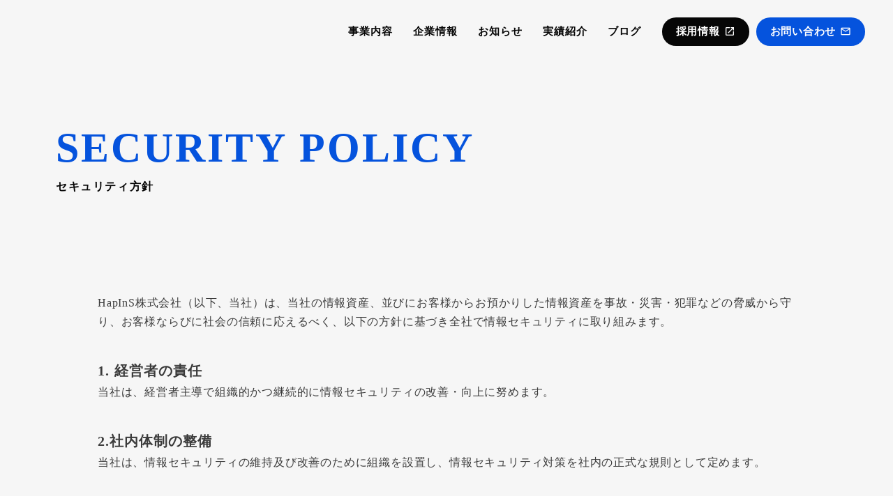

--- FILE ---
content_type: text/html;charset=utf-8
request_url: https://hapins.net/security-policy
body_size: 33701
content:
<!DOCTYPE html>
<html lang="ja">
<head><meta charset="utf-8">
<meta name="viewport" content="width=device-width, initial-scale=1">
<title>セキュリティ方針 | HapInS株式会社</title>
<link rel="preconnect" href="https://fonts.gstatic.com" crossorigin>
<meta name="generator" content="Studio.Design">
<meta name="robots" content="all">
<meta property="og:site_name" content="HapInS株式会社 | 個人と社会の幸せを追求するテクノロジー企業 ">
<meta property="og:title" content="セキュリティ方針 | HapInS株式会社">
<meta property="og:image" content="https://storage.googleapis.com/production-os-assets/assets/24de23bf-e0ef-474e-9702-7dc8c012d058">
<meta property="og:description" content="HapInSは開発リソースが必要な企業様の為のエンジニアリングサービス、お客様のビジネス環境に応じてシステム構築を行うITソリューションサービスを提供しています。">
<meta property="og:type" content="website">
<meta name="description" content="HapInSは開発リソースが必要な企業様の為のエンジニアリングサービス、お客様のビジネス環境に応じてシステム構築を行うITソリューションサービスを提供しています。">
<meta property="twitter:card" content="summary_large_image">
<meta property="twitter:image" content="https://storage.googleapis.com/production-os-assets/assets/24de23bf-e0ef-474e-9702-7dc8c012d058">
<meta name="apple-mobile-web-app-title" content="セキュリティ方針 | HapInS株式会社">
<meta name="format-detection" content="telephone=no,email=no,address=no">
<meta name="chrome" content="nointentdetection">
<meta name="google-site-verification" content="BFqkjjE1TuASZ4ZMqB3mjDkiYPMfdae2VnRgDngejdo">
<meta property="og:url" content="/security-policy">
<link rel="icon" type="image/png" href="https://storage.googleapis.com/production-os-assets/assets/3b05c78c-2741-40fe-9f25-d56c8f86c7aa" data-hid="2c9d455">
<link rel="apple-touch-icon" type="image/png" href="https://storage.googleapis.com/production-os-assets/assets/3b05c78c-2741-40fe-9f25-d56c8f86c7aa" data-hid="74ef90c"><link rel="modulepreload" as="script" crossorigin href="/_nuxt/entry.6bc2a31e.js"><link rel="preload" as="style" href="/_nuxt/entry.4bab7537.css"><link rel="prefetch" as="image" type="image/svg+xml" href="/_nuxt/close_circle.c7480f3c.svg"><link rel="prefetch" as="image" type="image/svg+xml" href="/_nuxt/round_check.0ebac23f.svg"><link rel="prefetch" as="script" crossorigin href="/_nuxt/LottieRenderer.7dff33f0.js"><link rel="prefetch" as="script" crossorigin href="/_nuxt/error-404.3f1be183.js"><link rel="prefetch" as="script" crossorigin href="/_nuxt/error-500.4ea9075f.js"><link rel="stylesheet" href="/_nuxt/entry.4bab7537.css"><style>.page-enter-active{transition:.6s cubic-bezier(.4,.4,0,1)}.page-leave-active{transition:.3s cubic-bezier(.4,.4,0,1)}.page-enter-from,.page-leave-to{opacity:0}</style><style>:root{--rebranding-loading-bg:#e5e5e5;--rebranding-loading-bar:#222}</style><style>.app[data-v-d12de11f]{align-items:center;flex-direction:column;height:100%;justify-content:center;width:100%}.title[data-v-d12de11f]{font-size:34px;font-weight:300;letter-spacing:2.45px;line-height:30px;margin:30px}</style><style>.DynamicAnnouncer[data-v-cc1e3fda]{height:1px;margin:-1px;overflow:hidden;padding:0;position:absolute;width:1px;clip:rect(0,0,0,0);border-width:0;white-space:nowrap}</style><style>.TitleAnnouncer[data-v-1a8a037a]{height:1px;margin:-1px;overflow:hidden;padding:0;position:absolute;width:1px;clip:rect(0,0,0,0);border-width:0;white-space:nowrap}</style><style>.publish-studio-style[data-v-74fe0335]{transition:.4s cubic-bezier(.4,.4,0,1)}</style><style>.product-font-style[data-v-ed93fc7d]{transition:.4s cubic-bezier(.4,.4,0,1)}</style><style>/*! * Font Awesome Free 6.4.2 by @fontawesome - https://fontawesome.com * License - https://fontawesome.com/license/free (Icons: CC BY 4.0, Fonts: SIL OFL 1.1, Code: MIT License) * Copyright 2023 Fonticons, Inc. */.fa-brands,.fa-solid{-moz-osx-font-smoothing:grayscale;-webkit-font-smoothing:antialiased;--fa-display:inline-flex;align-items:center;display:var(--fa-display,inline-block);font-style:normal;font-variant:normal;justify-content:center;line-height:1;text-rendering:auto}.fa-solid{font-family:Font Awesome\ 6 Free;font-weight:900}.fa-brands{font-family:Font Awesome\ 6 Brands;font-weight:400}:host,:root{--fa-style-family-classic:"Font Awesome 6 Free";--fa-font-solid:normal 900 1em/1 "Font Awesome 6 Free";--fa-style-family-brands:"Font Awesome 6 Brands";--fa-font-brands:normal 400 1em/1 "Font Awesome 6 Brands"}@font-face{font-display:block;font-family:Font Awesome\ 6 Free;font-style:normal;font-weight:900;src:url(https://storage.googleapis.com/production-os-assets/assets/fontawesome/1629704621943/6.4.2/webfonts/fa-solid-900.woff2) format("woff2"),url(https://storage.googleapis.com/production-os-assets/assets/fontawesome/1629704621943/6.4.2/webfonts/fa-solid-900.ttf) format("truetype")}@font-face{font-display:block;font-family:Font Awesome\ 6 Brands;font-style:normal;font-weight:400;src:url(https://storage.googleapis.com/production-os-assets/assets/fontawesome/1629704621943/6.4.2/webfonts/fa-brands-400.woff2) format("woff2"),url(https://storage.googleapis.com/production-os-assets/assets/fontawesome/1629704621943/6.4.2/webfonts/fa-brands-400.ttf) format("truetype")}</style><style>.spinner[data-v-36413753]{animation:loading-spin-36413753 1s linear infinite;height:16px;pointer-events:none;width:16px}.spinner[data-v-36413753]:before{border-bottom:2px solid transparent;border-right:2px solid transparent;border-color:transparent currentcolor currentcolor transparent;border-style:solid;border-width:2px;opacity:.2}.spinner[data-v-36413753]:after,.spinner[data-v-36413753]:before{border-radius:50%;box-sizing:border-box;content:"";height:100%;position:absolute;width:100%}.spinner[data-v-36413753]:after{border-left:2px solid transparent;border-top:2px solid transparent;border-color:currentcolor transparent transparent currentcolor;border-style:solid;border-width:2px;opacity:1}@keyframes loading-spin-36413753{0%{transform:rotate(0deg)}to{transform:rotate(1turn)}}</style><style>@font-face{font-family:grandam;font-style:normal;font-weight:400;src:url(https://storage.googleapis.com/studio-front/fonts/grandam.ttf) format("truetype")}@font-face{font-family:Material Icons;font-style:normal;font-weight:400;src:url(https://storage.googleapis.com/production-os-assets/assets/material-icons/1629704621943/MaterialIcons-Regular.eot);src:local("Material Icons"),local("MaterialIcons-Regular"),url(https://storage.googleapis.com/production-os-assets/assets/material-icons/1629704621943/MaterialIcons-Regular.woff2) format("woff2"),url(https://storage.googleapis.com/production-os-assets/assets/material-icons/1629704621943/MaterialIcons-Regular.woff) format("woff"),url(https://storage.googleapis.com/production-os-assets/assets/material-icons/1629704621943/MaterialIcons-Regular.ttf) format("truetype")}.StudioCanvas{display:flex;height:auto;min-height:100dvh}.StudioCanvas>.sd{min-height:100dvh;overflow:clip}a,abbr,address,article,aside,audio,b,blockquote,body,button,canvas,caption,cite,code,dd,del,details,dfn,div,dl,dt,em,fieldset,figcaption,figure,footer,form,h1,h2,h3,h4,h5,h6,header,hgroup,html,i,iframe,img,input,ins,kbd,label,legend,li,main,mark,menu,nav,object,ol,p,pre,q,samp,section,select,small,span,strong,sub,summary,sup,table,tbody,td,textarea,tfoot,th,thead,time,tr,ul,var,video{border:0;font-family:sans-serif;line-height:1;list-style:none;margin:0;padding:0;text-decoration:none;-webkit-font-smoothing:antialiased;-webkit-backface-visibility:hidden;box-sizing:border-box;color:#333;transition:.3s cubic-bezier(.4,.4,0,1);word-spacing:1px}a:focus:not(:focus-visible),button:focus:not(:focus-visible),summary:focus:not(:focus-visible){outline:none}nav ul{list-style:none}blockquote,q{quotes:none}blockquote:after,blockquote:before,q:after,q:before{content:none}a,button{background:transparent;font-size:100%;margin:0;padding:0;vertical-align:baseline}ins{text-decoration:none}ins,mark{background-color:#ff9;color:#000}mark{font-style:italic;font-weight:700}del{text-decoration:line-through}abbr[title],dfn[title]{border-bottom:1px dotted;cursor:help}table{border-collapse:collapse;border-spacing:0}hr{border:0;border-top:1px solid #ccc;display:block;height:1px;margin:1em 0;padding:0}input,select{vertical-align:middle}textarea{resize:none}.clearfix:after{clear:both;content:"";display:block}[slot=after] button{overflow-anchor:none}</style><style>.sd{flex-wrap:nowrap;max-width:100%;pointer-events:all;z-index:0;-webkit-overflow-scrolling:touch;align-content:center;align-items:center;display:flex;flex:none;flex-direction:column;position:relative}.sd::-webkit-scrollbar{display:none}.sd,.sd.richText *{transition-property:all,--g-angle,--g-color-0,--g-position-0,--g-color-1,--g-position-1,--g-color-2,--g-position-2,--g-color-3,--g-position-3,--g-color-4,--g-position-4,--g-color-5,--g-position-5,--g-color-6,--g-position-6,--g-color-7,--g-position-7,--g-color-8,--g-position-8,--g-color-9,--g-position-9,--g-color-10,--g-position-10,--g-color-11,--g-position-11}input.sd,textarea.sd{align-content:normal}.sd[tabindex]:focus{outline:none}.sd[tabindex]:focus-visible{outline:1px solid;outline-color:Highlight;outline-color:-webkit-focus-ring-color}input[type=email],input[type=tel],input[type=text],select,textarea{-webkit-appearance:none}select{cursor:pointer}.frame{display:block;overflow:hidden}.frame>iframe{height:100%;width:100%}.frame .formrun-embed>iframe:not(:first-child){display:none!important}.image{position:relative}.image:before{background-position:50%;background-size:cover;border-radius:inherit;content:"";height:100%;left:0;pointer-events:none;position:absolute;top:0;transition:inherit;width:100%;z-index:-2}.sd.file{cursor:pointer;flex-direction:row;outline:2px solid transparent;outline-offset:-1px;overflow-wrap:anywhere;word-break:break-word}.sd.file:focus-within{outline-color:Highlight;outline-color:-webkit-focus-ring-color}.file>input[type=file]{opacity:0;pointer-events:none;position:absolute}.sd.text,.sd:where(.icon){align-content:center;align-items:center;display:flex;flex-direction:row;justify-content:center;overflow:visible;overflow-wrap:anywhere;word-break:break-word}.sd:where(.icon.fa){display:inline-flex}.material-icons{align-items:center;display:inline-flex;font-family:Material Icons;font-size:24px;font-style:normal;font-weight:400;justify-content:center;letter-spacing:normal;line-height:1;text-transform:none;white-space:nowrap;word-wrap:normal;direction:ltr;text-rendering:optimizeLegibility;-webkit-font-smoothing:antialiased}.sd:where(.icon.material-symbols){align-items:center;display:flex;font-style:normal;font-variation-settings:"FILL" var(--symbol-fill,0),"wght" var(--symbol-weight,400);justify-content:center;min-height:1em;min-width:1em}.sd.material-symbols-outlined{font-family:Material Symbols Outlined}.sd.material-symbols-rounded{font-family:Material Symbols Rounded}.sd.material-symbols-sharp{font-family:Material Symbols Sharp}.sd.material-symbols-weight-100{--symbol-weight:100}.sd.material-symbols-weight-200{--symbol-weight:200}.sd.material-symbols-weight-300{--symbol-weight:300}.sd.material-symbols-weight-400{--symbol-weight:400}.sd.material-symbols-weight-500{--symbol-weight:500}.sd.material-symbols-weight-600{--symbol-weight:600}.sd.material-symbols-weight-700{--symbol-weight:700}.sd.material-symbols-fill{--symbol-fill:1}a,a.icon,a.text{-webkit-tap-highlight-color:rgba(0,0,0,.15)}.fixed{z-index:2}.sticky{z-index:1}.button{transition:.4s cubic-bezier(.4,.4,0,1)}.button,.link{cursor:pointer}.submitLoading{opacity:.5!important;pointer-events:none!important}.richText{display:block;word-break:break-word}.richText [data-thread],.richText a,.richText blockquote,.richText em,.richText h1,.richText h2,.richText h3,.richText h4,.richText li,.richText ol,.richText p,.richText p>code,.richText pre,.richText pre>code,.richText s,.richText strong,.richText table tbody,.richText table tbody tr,.richText table tbody tr>td,.richText table tbody tr>th,.richText u,.richText ul{backface-visibility:visible;color:inherit;font-family:inherit;font-size:inherit;font-style:inherit;font-weight:inherit;letter-spacing:inherit;line-height:inherit;text-align:inherit}.richText p{display:block;margin:10px 0}.richText>p{min-height:1em}.richText img,.richText video{height:auto;max-width:100%;vertical-align:bottom}.richText h1{display:block;font-size:3em;font-weight:700;margin:20px 0}.richText h2{font-size:2em}.richText h2,.richText h3{display:block;font-weight:700;margin:10px 0}.richText h3{font-size:1em}.richText h4,.richText h5{font-weight:600}.richText h4,.richText h5,.richText h6{display:block;font-size:1em;margin:10px 0}.richText h6{font-weight:500}.richText [data-type=table]{overflow-x:auto}.richText [data-type=table] p{white-space:pre-line;word-break:break-all}.richText table{border:1px solid #f2f2f2;border-collapse:collapse;border-spacing:unset;color:#1a1a1a;font-size:14px;line-height:1.4;margin:10px 0;table-layout:auto}.richText table tr th{background:hsla(0,0%,96%,.5)}.richText table tr td,.richText table tr th{border:1px solid #f2f2f2;max-width:240px;min-width:100px;padding:12px}.richText table tr td p,.richText table tr th p{margin:0}.richText blockquote{border-left:3px solid rgba(0,0,0,.15);font-style:italic;margin:10px 0;padding:10px 15px}.richText [data-type=embed_code]{margin:20px 0;position:relative}.richText [data-type=embed_code]>.height-adjuster>.wrapper{position:relative}.richText [data-type=embed_code]>.height-adjuster>.wrapper[style*=padding-top] iframe{height:100%;left:0;position:absolute;top:0;width:100%}.richText [data-type=embed_code][data-embed-sandbox=true]{display:block;overflow:hidden}.richText [data-type=embed_code][data-embed-code-type=instagram]>.height-adjuster>.wrapper[style*=padding-top]{padding-top:100%}.richText [data-type=embed_code][data-embed-code-type=instagram]>.height-adjuster>.wrapper[style*=padding-top] blockquote{height:100%;left:0;overflow:hidden;position:absolute;top:0;width:100%}.richText [data-type=embed_code][data-embed-code-type=codepen]>.height-adjuster>.wrapper{padding-top:50%}.richText [data-type=embed_code][data-embed-code-type=codepen]>.height-adjuster>.wrapper iframe{height:100%;left:0;position:absolute;top:0;width:100%}.richText [data-type=embed_code][data-embed-code-type=slideshare]>.height-adjuster>.wrapper{padding-top:56.25%}.richText [data-type=embed_code][data-embed-code-type=slideshare]>.height-adjuster>.wrapper iframe{height:100%;left:0;position:absolute;top:0;width:100%}.richText [data-type=embed_code][data-embed-code-type=speakerdeck]>.height-adjuster>.wrapper{padding-top:56.25%}.richText [data-type=embed_code][data-embed-code-type=speakerdeck]>.height-adjuster>.wrapper iframe{height:100%;left:0;position:absolute;top:0;width:100%}.richText [data-type=embed_code][data-embed-code-type=snapwidget]>.height-adjuster>.wrapper{padding-top:30%}.richText [data-type=embed_code][data-embed-code-type=snapwidget]>.height-adjuster>.wrapper iframe{height:100%;left:0;position:absolute;top:0;width:100%}.richText [data-type=embed_code][data-embed-code-type=firework]>.height-adjuster>.wrapper fw-embed-feed{-webkit-user-select:none;-moz-user-select:none;user-select:none}.richText [data-type=embed_code_empty]{display:none}.richText ul{margin:0 0 0 20px}.richText ul li{list-style:disc;margin:10px 0}.richText ul li p{margin:0}.richText ol{margin:0 0 0 20px}.richText ol li{list-style:decimal;margin:10px 0}.richText ol li p{margin:0}.richText hr{border-top:1px solid #ccc;margin:10px 0}.richText p>code{background:#eee;border:1px solid rgba(0,0,0,.1);border-radius:6px;display:inline;margin:2px;padding:0 5px}.richText pre{background:#eee;border-radius:6px;font-family:Menlo,Monaco,Courier New,monospace;margin:20px 0;padding:25px 35px;white-space:pre-wrap}.richText pre code{border:none;padding:0}.richText strong{color:inherit;display:inline;font-family:inherit;font-weight:900}.richText em{font-style:italic}.richText a,.richText u{text-decoration:underline}.richText a{color:#007cff;display:inline}.richText s{text-decoration:line-through}.richText [data-type=table_of_contents]{background-color:#f5f5f5;border-radius:2px;color:#616161;font-size:16px;list-style:none;margin:0;padding:24px 24px 8px;text-decoration:underline}.richText [data-type=table_of_contents] .toc_list{margin:0}.richText [data-type=table_of_contents] .toc_item{color:currentColor;font-size:inherit!important;font-weight:inherit;list-style:none}.richText [data-type=table_of_contents] .toc_item>a{border:none;color:currentColor;font-size:inherit!important;font-weight:inherit;text-decoration:none}.richText [data-type=table_of_contents] .toc_item>a:hover{opacity:.7}.richText [data-type=table_of_contents] .toc_item--1{margin:0 0 16px}.richText [data-type=table_of_contents] .toc_item--2{margin:0 0 16px;padding-left:2rem}.richText [data-type=table_of_contents] .toc_item--3{margin:0 0 16px;padding-left:4rem}.sd.section{align-content:center!important;align-items:center!important;flex-direction:column!important;flex-wrap:nowrap!important;height:auto!important;max-width:100%!important;padding:0!important;width:100%!important}.sd.section-inner{position:static!important}@property --g-angle{syntax:"<angle>";inherits:false;initial-value:180deg}@property --g-color-0{syntax:"<color>";inherits:false;initial-value:transparent}@property --g-position-0{syntax:"<percentage>";inherits:false;initial-value:.01%}@property --g-color-1{syntax:"<color>";inherits:false;initial-value:transparent}@property --g-position-1{syntax:"<percentage>";inherits:false;initial-value:100%}@property --g-color-2{syntax:"<color>";inherits:false;initial-value:transparent}@property --g-position-2{syntax:"<percentage>";inherits:false;initial-value:100%}@property --g-color-3{syntax:"<color>";inherits:false;initial-value:transparent}@property --g-position-3{syntax:"<percentage>";inherits:false;initial-value:100%}@property --g-color-4{syntax:"<color>";inherits:false;initial-value:transparent}@property --g-position-4{syntax:"<percentage>";inherits:false;initial-value:100%}@property --g-color-5{syntax:"<color>";inherits:false;initial-value:transparent}@property --g-position-5{syntax:"<percentage>";inherits:false;initial-value:100%}@property --g-color-6{syntax:"<color>";inherits:false;initial-value:transparent}@property --g-position-6{syntax:"<percentage>";inherits:false;initial-value:100%}@property --g-color-7{syntax:"<color>";inherits:false;initial-value:transparent}@property --g-position-7{syntax:"<percentage>";inherits:false;initial-value:100%}@property --g-color-8{syntax:"<color>";inherits:false;initial-value:transparent}@property --g-position-8{syntax:"<percentage>";inherits:false;initial-value:100%}@property --g-color-9{syntax:"<color>";inherits:false;initial-value:transparent}@property --g-position-9{syntax:"<percentage>";inherits:false;initial-value:100%}@property --g-color-10{syntax:"<color>";inherits:false;initial-value:transparent}@property --g-position-10{syntax:"<percentage>";inherits:false;initial-value:100%}@property --g-color-11{syntax:"<color>";inherits:false;initial-value:transparent}@property --g-position-11{syntax:"<percentage>";inherits:false;initial-value:100%}</style><style>.snackbar[data-v-e23c1c77]{align-items:center;background:#fff;border:1px solid #ededed;border-radius:6px;box-shadow:0 16px 48px -8px rgba(0,0,0,.08),0 10px 25px -5px rgba(0,0,0,.11);display:flex;flex-direction:row;gap:8px;justify-content:space-between;left:50%;max-width:90vw;padding:16px 20px;position:fixed;top:32px;transform:translateX(-50%);-webkit-user-select:none;-moz-user-select:none;user-select:none;width:480px;z-index:9999}.snackbar.v-enter-active[data-v-e23c1c77],.snackbar.v-leave-active[data-v-e23c1c77]{transition:.4s cubic-bezier(.4,.4,0,1)}.snackbar.v-enter-from[data-v-e23c1c77],.snackbar.v-leave-to[data-v-e23c1c77]{opacity:0;transform:translate(-50%,-10px)}.snackbar .convey[data-v-e23c1c77]{align-items:center;display:flex;flex-direction:row;gap:8px;padding:0}.snackbar .convey .icon[data-v-e23c1c77]{background-position:50%;background-repeat:no-repeat;flex-shrink:0;height:24px;width:24px}.snackbar .convey .message[data-v-e23c1c77]{font-size:14px;font-style:normal;font-weight:400;line-height:20px;white-space:pre-line}.snackbar .convey.error .icon[data-v-e23c1c77]{background-image:url(/_nuxt/close_circle.c7480f3c.svg)}.snackbar .convey.error .message[data-v-e23c1c77]{color:#f84f65}.snackbar .convey.success .icon[data-v-e23c1c77]{background-image:url(/_nuxt/round_check.0ebac23f.svg)}.snackbar .convey.success .message[data-v-e23c1c77]{color:#111}.snackbar .button[data-v-e23c1c77]{align-items:center;border-radius:40px;color:#4b9cfb;display:flex;flex-shrink:0;font-family:Inter;font-size:12px;font-style:normal;font-weight:700;justify-content:center;line-height:16px;padding:4px 8px}.snackbar .button[data-v-e23c1c77]:hover{background:#f5f5f5}</style><style>a[data-v-757b86f2]{align-items:center;border-radius:4px;bottom:20px;height:20px;justify-content:center;left:20px;perspective:300px;position:fixed;transition:0s linear;width:84px;z-index:2000}@media (hover:hover){a[data-v-757b86f2]{transition:.4s cubic-bezier(.4,.4,0,1);will-change:width,height}a[data-v-757b86f2]:hover{height:32px;width:200px}}[data-v-757b86f2] .custom-fill path{fill:var(--03ccd9fe)}.fade-enter-active[data-v-757b86f2],.fade-leave-active[data-v-757b86f2]{position:absolute;transform:translateZ(0);transition:opacity .3s cubic-bezier(.4,.4,0,1);will-change:opacity,transform}.fade-enter-from[data-v-757b86f2],.fade-leave-to[data-v-757b86f2]{opacity:0}</style><style>.design-canvas__modal{height:100%;pointer-events:none;position:fixed;transition:none;width:100%;z-index:2}.design-canvas__modal:focus{outline:none}.design-canvas__modal.v-enter-active .studio-canvas,.design-canvas__modal.v-leave-active,.design-canvas__modal.v-leave-active .studio-canvas{transition:.4s cubic-bezier(.4,.4,0,1)}.design-canvas__modal.v-enter-active .studio-canvas *,.design-canvas__modal.v-leave-active .studio-canvas *{transition:none!important}.design-canvas__modal.isNone{transition:none}.design-canvas__modal .design-canvas__modal__base{height:100%;left:0;pointer-events:auto;position:fixed;top:0;transition:.4s cubic-bezier(.4,.4,0,1);width:100%;z-index:-1}.design-canvas__modal .studio-canvas{height:100%;pointer-events:none}.design-canvas__modal .studio-canvas>*{background:none!important;pointer-events:none}</style></head>
<body ><div id="__nuxt"><div><span></span><span></span><!----></div></div><script type="application/json" id="__NUXT_DATA__" data-ssr="true">[["Reactive",1],{"data":2,"state":4,"_errors":5,"serverRendered":6,"path":7,"pinia":8},{"dynamicDatasecurity-policy":3},null,{},{"dynamicDatasecurity-policy":3},true,"/security-policy",{"cmsContentStore":9,"indexStore":12,"projectStore":15,"productStore":35,"pageHeadStore":319},{"listContentsMap":10,"contentMap":11},["Map"],["Map"],{"routeType":13,"host":14},"publish","hapins.net",{"project":16},{"id":17,"name":18,"type":19,"customDomain":20,"iconImage":20,"coverImage":21,"displayBadge":22,"integrations":23,"snapshot_path":33,"snapshot_id":34,"recaptchaSiteKey":-1},"Jgqekk5dWk","HapInS ホームページ","web","","https://storage.googleapis.com/production-os-assets/assets/43dc93ab-21ba-49b8-87a6-56d61cba2eaf",false,[24,27,30],{"integration_name":25,"code":26},"custom-code","true",{"integration_name":28,"code":29},"google-analytics","G-EDCN6DT2DW",{"integration_name":31,"code":32},"search-console","BFqkjjE1TuASZ4ZMqB3mjDkiYPMfdae2VnRgDngejdo","https://storage.googleapis.com/studio-publish/projects/Jgqekk5dWk/pqDeRxn6aj/","pqDeRxn6aj",{"product":36,"isLoaded":6,"selectedModalIds":316,"redirectPage":3,"isInitializedRSS":22,"pageViewMap":317,"symbolViewMap":318},{"breakPoints":37,"colors":47,"fonts":48,"head":72,"info":84,"pages":91,"resources":252,"symbols":256,"style":269,"styleVars":271,"enablePassword":22,"classes":282,"publishedUid":315},[38,41,44],{"maxWidth":39,"name":40},480,"mobile",{"maxWidth":42,"name":43},768,"tablet",{"maxWidth":45,"name":46},1140,"small",[],[49,62],{"family":50,"subsets":51,"variants":54,"vendor":61},"Noto Sans JP",[52,53],"latin","japanese",[55,56,57,58,59,60],"100","300","regular","500","700","900","google",{"family":63,"subsets":64,"variants":66,"vendor":61},"Lato",[52,65],"latin-ext",[55,67,56,68,57,69,59,70,60,71],"100italic","300italic","italic","700italic","900italic",{"customCode":73,"favicon":78,"lang":79,"meta":80,"title":83},{"bodyEnd":74},[75],{"memo":76,"src":20,"uuid":77},"New Code 1","c5232fb0-e377-43ca-a874-582902d58d1f","https://storage.googleapis.com/production-os-assets/assets/3b05c78c-2741-40fe-9f25-d56c8f86c7aa","ja",{"description":81,"og:image":82},"HapInSは開発リソースが必要な企業様の為のエンジニアリングサービス、お客様のビジネス環境に応じてシステム構築を行うITソリューションサービスを提供しています。","https://storage.googleapis.com/production-os-assets/assets/24de23bf-e0ef-474e-9702-7dc8c012d058","HapInS株式会社 | 個人と社会の幸せを追求するテクノロジー企業 ",{"baseWidth":85,"created_at":86,"screen":87,"type":19,"updated_at":89,"version":90},1280,1518591100346,{"height":88,"isAutoHeight":22,"width":85,"workingState":22},600,1518792996878,"4.1.9",[92,104,112,121,128,135,142,149,156,164,171,178,185,192,197,208,218,228,237,244],{"head":93,"id":95,"position":96,"type":98,"uuid":99,"symbolIds":100},{"favicon":20,"meta":94,"title":20},{"description":20,"og:image":20},"/",{"x":97,"y":97},0,"page","b57feaac-9fc3-4dab-8093-7cd372ab4c0d",[101,102,103],"3bdc7429-948f-4402-a938-95a5ca6e69bf","bb45da3f-c87f-46c0-b4e5-def2a0548821","0d025f50-68cd-4618-b226-346d8ede1c41",{"head":105,"id":108,"type":98,"uuid":109,"symbolIds":110},{"favicon":20,"meta":106,"title":107},{"description":20,"og:image":20},"企業情報 | HapInS株式会社","company","aeab93de-2fa2-4286-8d1e-3ee436718cc3",[101,111,102,103],"c2b31594-7b05-47ad-b3d0-f1150821126a",{"head":113,"id":116,"type":98,"uuid":117,"symbolIds":118},{"favicon":20,"meta":114,"title":115},{"description":20,"og:image":20},"事業内容 | HapInS株式会社","business","0a097ce1-9481-46b2-a74d-797e17b64bcd",[101,119,120,103],"1b05b06b-fadb-4643-9447-b512956f926e","b19e0c48-d15c-4c94-bdd8-aaecadc2e821",{"head":122,"id":125,"type":98,"uuid":126,"symbolIds":127},{"favicon":20,"meta":123,"title":124},{"description":20,"og:image":20},"SES事業 | サービス | HapInS株式会社","business/system-engineer","8ffc33e2-54f1-493e-afe3-b2f3b91ecec6",[101,120,103],{"head":129,"id":132,"type":98,"uuid":133,"symbolIds":134},{"favicon":20,"meta":130,"title":131},{"description":20,"og:image":20},"受託開発事業 | サービス | HapInS株式会社","business/it-solution","0717845a-408d-42fb-b80e-9c0ce48d1ca8",[101,120,103],{"head":136,"id":139,"type":98,"uuid":140,"symbolIds":141},{"favicon":20,"meta":137,"title":138},{"description":20,"og:image":20},"実績紹介 | HapInS株式会社","case","3de1784e-2279-4f92-883c-b7394ecf87ba",[101,111,102,103],{"head":143,"id":146,"type":98,"uuid":147,"symbolIds":148},{"favicon":20,"meta":144,"title":145},{"description":20,"og:image":20},"お知らせ | HapInS株式会社","news","755cc3e1-2e32-40a1-8363-c087ff90c285",[101,111,102,103],{"head":150,"id":153,"type":98,"uuid":154,"symbolIds":155},{"favicon":20,"meta":151,"title":152},{"description":20,"og:image":20},"お問い合わせ | HapInS株式会社","contact","0ed657c7-b9c9-41e8-b8e8-bf552fafddb1",[101,111,102,103],{"head":157,"id":161,"type":98,"uuid":162,"symbolIds":163},{"favicon":20,"meta":158,"title":160},{"description":20,"og:image":20,"robots":159},"noindex","お問い合わせ完了 | HapInS株式会社","contact/thanks","7975ade8-5da8-4841-af89-710076b30566",[101,103],{"head":165,"id":168,"type":98,"uuid":169,"symbolIds":170},{"favicon":20,"meta":166,"title":167},{"description":20,"og:image":20},"プライバシーポリシー | HapInS株式会社","privacy","594abd07-ebc1-4682-a9fe-190b0f286b05",[101,111,102,103],{"head":172,"id":175,"type":98,"uuid":176,"symbolIds":177},{"favicon":20,"meta":173,"title":174},{"description":20,"og:image":20},"セキュリティ方針 | HapInS株式会社","security-policy","d55e2386-5f87-4bbb-b42f-16a7ae4eaeb0",[101,111,102,103],{"head":179,"id":182,"type":98,"uuid":183,"symbolIds":184},{"favicon":20,"meta":180,"title":181},{"description":20,"og:image":20},"贈収賄防止ポリシー | HapInS株式会社","anti-brivery-policy","8f887675-c060-4ae9-ab67-acb6831fe706",[101,111,102,103],{"head":186,"id":189,"type":98,"uuid":190,"symbolIds":191},{"favicon":20,"meta":187,"title":188},{"description":20,"og:image":20,"robots":159},"404 | HapInS株式会社","404","cd0fe486-eb69-4a9d-90d6-c1070497ed6c",[101,111,102,103],{"id":193,"responsive":6,"type":194,"uuid":195,"symbolIds":196},"navigation","modal","84e0c883-c510-433d-afc5-7fe7976d2496",[],{"cmsRequest":198,"head":201,"id":205,"type":98,"uuid":206,"symbolIds":207},{"contentSlug":199,"schemaKey":200},"{{$route.params.slug}}","gl1_4Khw",{"meta":202,"title":204},{"description":203},"{{title}} についての実績を紹介しています。","{{title}}  | 実績紹介 | HapInS株式会社","case/category/:slug","247d781f-33ec-4eec-ac85-c532c16fe47d",[101,102,103],{"cmsRequest":209,"head":211,"id":215,"type":98,"uuid":216,"symbolIds":217},{"contentSlug":199,"schemaKey":210},"AocrVQYn",{"meta":212,"title":214},{"description":213},"{{title}} についてのお知らせを紹介しています。","{{title}}   | お知らせ | HapInS株式会社","news/category/:slug","c8fea2a0-d853-4800-9a55-90d8c002957b",[101,102,103],{"cmsRequest":219,"head":221,"id":225,"type":98,"uuid":226,"symbolIds":227},{"contentSlug":199,"schemaKey":220},"wp_post_ZO3u__iX",{"favicon":20,"meta":222,"title":224},{"description":223,"og:image":20},"{{body}} ","{{title}}  | お知らせ | HapInS株式会社","news/:slug","b7bce7f4-1a7e-4657-b2c2-eaccdb72c26f",[101,103],{"cmsRequest":229,"head":231,"id":234,"type":98,"uuid":235,"symbolIds":236},{"contentSlug":199,"schemaKey":230},"CoCfgS2d",{"favicon":20,"meta":232,"title":204},{"description":223,"og:image":233},"{{cover}}","case/:slug","920529c4-f7e5-404f-ac65-5ac188c52c8d",[101,102,103],{"cmsRequest":238,"head":239,"id":241,"type":98,"uuid":242,"symbolIds":243},{"contentSlug":199,"schemaKey":220},{"meta":240,"title":20},{"robots":159},"posts+wp_post_ZO3u__iX/:slug","6085f66d-c9a0-49ea-845d-0dea52b44e03",[],{"cmsRequest":245,"head":247,"id":249,"type":98,"uuid":250,"symbolIds":251},{"contentSlug":199,"schemaKey":246},"wp_categories_VzBwKfwh",{"meta":248,"title":20},{"robots":159},"categories+wp_categories_VzBwKfwh/:slug","b0e31cdd-aede-4681-aeba-edaaf82db4f4",[],{"rssList":253,"apiList":254,"cmsProjectId":255},[],[],"6b44089cddce445a8aeb",[257,258,259,260,261,263,265,266,267],{"uuid":103},{"uuid":102},{"uuid":101},{"uuid":111},{"uuid":262},"cd386420-05db-4d9b-b667-f42942e02fa0",{"uuid":264},"c9af757a-e131-4f9b-87c2-46e9c71ded3d",{"uuid":120},{"uuid":119},{"uuid":268},"1fe5b00d-2d5c-4d04-a1e3-e8bbb7a35434",{"fontFamily":270},[],{"fontFamily":272},[273,277,280],{"key":274,"name":275,"value":276},"588b2057","メイン日本語フォント","'Noto Sans JP'",{"key":278,"name":279,"value":63},"d48c343e","メイン英語フォント",{"key":281,"name":20,"value":276},"34be716d",{"typography":283},[284,292,298,303,310],{"key":285,"name":286,"style":287},"__TEXT_STYLE_TITLE_XL","Title-XL",{"fontFamily":288,"fontSize":289,"fontWeight":290,"letterSpacing":97,"lineHeight":291},"var(--s-font-34be716d)","48px",700,"1.3",{"key":293,"name":294,"style":295},"__TEXT_STYLE_TITLE_L","Title-L",{"fontFamily":288,"fontSize":296,"fontWeight":290,"letterSpacing":97,"lineHeight":297},"32px","1.4",{"key":299,"name":300,"style":301},"__TEXT_STYLE_TITLE_M","Title-M",{"fontFamily":288,"fontSize":302,"fontWeight":290,"letterSpacing":97,"lineHeight":297},"24px",{"key":304,"name":305,"style":306},"__TEXT_STYLE_PARAGRAPH_L","Paragraph-L",{"fontFamily":288,"fontSize":307,"fontWeight":308,"letterSpacing":97,"lineHeight":309},"16px",400,"1.5",{"key":311,"name":312,"style":313},"__TEXT_STYLE_PARAGRAPH_M","Paragraph-M",{"fontFamily":288,"fontSize":314,"fontWeight":308,"letterSpacing":97,"lineHeight":297},"12px","20260107052805",[],{},["Map"],{"googleFontMap":320,"typesquareLoaded":22,"hasCustomFont":22,"materialSymbols":321},["Map"],[]]</script><script>window.__NUXT__={};window.__NUXT__.config={public:{apiBaseUrl:"https://api.studiodesignapp.com/api",cmsApiBaseUrl:"https://api.cms.studiodesignapp.com",previewBaseUrl:"https://preview.studio.site",facebookAppId:"569471266584583",firebaseApiKey:"AIzaSyBkjSUz89vvvl35U-EErvfHXLhsDakoNNg",firebaseProjectId:"studio-7e371",firebaseAuthDomain:"studio-7e371.firebaseapp.com",firebaseDatabaseURL:"https://studio-7e371.firebaseio.com",firebaseStorageBucket:"studio-7e371.appspot.com",firebaseMessagingSenderId:"373326844567",firebaseAppId:"1:389988806345:web:db757f2db74be8b3",studioDomain:".studio.site",studioPublishUrl:"https://storage.googleapis.com/studio-publish",studioPublishIndexUrl:"https://storage.googleapis.com/studio-publish-index",rssApiPath:"https://rss.studiodesignapp.com/rssConverter",embedSandboxDomain:".studioiframesandbox.com",apiProxyUrl:"https://studio-api-proxy-rajzgb4wwq-an.a.run.app",proxyApiBaseUrl:"",isDev:false,fontsApiBaseUrl:"https://fonts.studio.design",jwtCookieName:"jwt_token"},app:{baseURL:"/",buildAssetsDir:"/_nuxt/",cdnURL:""}}</script><script type="module" src="/_nuxt/entry.6bc2a31e.js" crossorigin></script></body>
</html>

--- FILE ---
content_type: text/plain; charset=utf-8
request_url: https://analytics.studiodesignapp.com/event
body_size: -226
content:
Message published: 17840968882743455